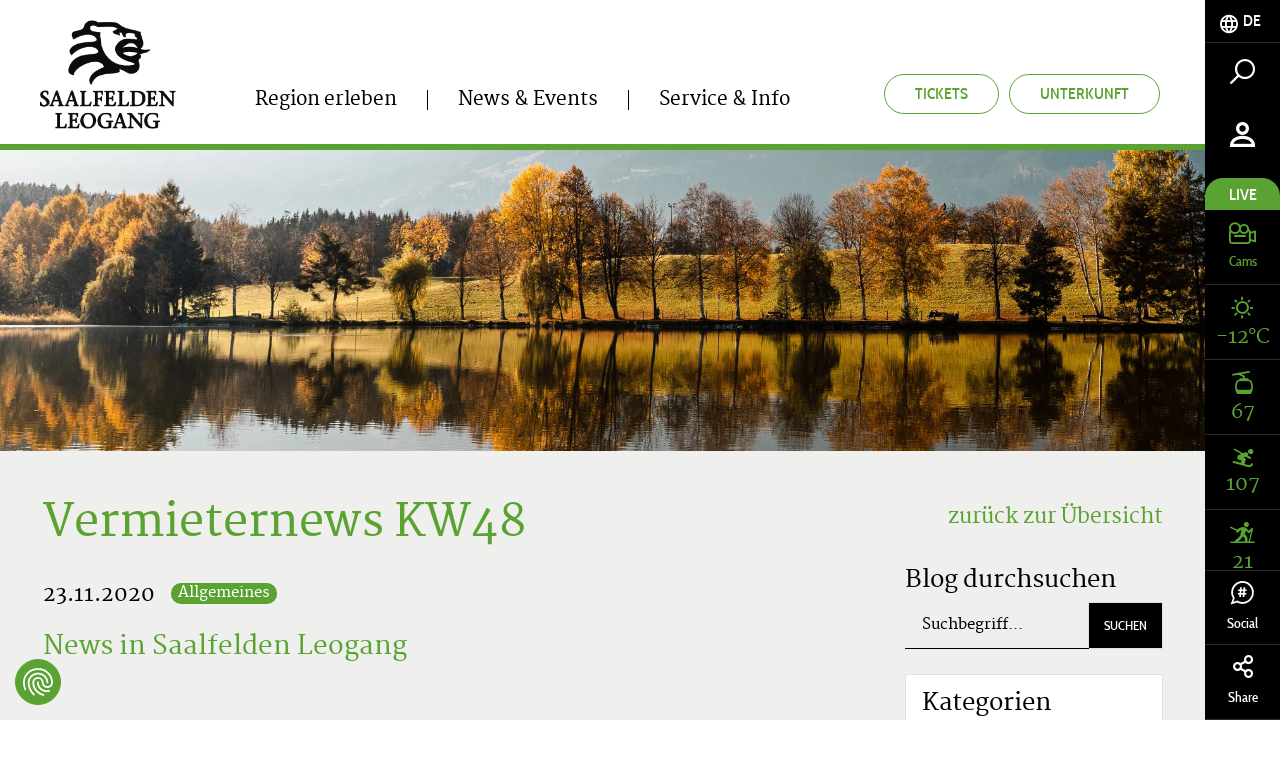

--- FILE ---
content_type: text/html; charset=UTF-8
request_url: https://www.saalfelden-leogang.com/de/includes/console/console-webcams?device=desktop
body_size: -348
content:

<section>
    <div class="container text-center">
        <div class="row">
            <div class="col col-sm-12">
                <img width="159" height="50" class="" alt="Saalbach Hinterglemm | © Saalbach Hinterglemm" title="Saalbach Hinterglemm | © Saalbach Hinterglemm" src="/partner/image-thumb__54__partner-footer/saalbach-logo.webp" srcset="/partner/image-thumb__54__partner-footer/saalbach-logo.webp 1x, /partner/image-thumb__54__partner-footer/saalbach-logo@2x.webp 2x" /><br>© Saalfelden Leogang Touristik GmbH            </div>
        </div>
        <br><br>
        <div class="row">
            <div class="col col-sm-12">
                <h2 class="fz16 mb10 js-toc__title">Panorama TV LiveStream Saalfelden Leogang - "Lizenziert durch AKM und AUSTRO MECHANA" </h2>
                <div class="js-lightbox__item isCursor">
                    <div class="js-lightbox">
                                                    <div data-src="https://portal.live-panorama.com/?id=2&size=600&html5=true" data-iframe="true" class="js-lightbox__item">
                                <img width="700px" class="embed-responsive-item js-lazy-img" data-src="/static/webcams/webcam-image-1025.jpeg">
                            </div>
                                            </div>
                </div>
            </div>
        </div>
        <br><br>
        <div class="row">
            <div class="col col-sm-12">
                                    <div><a href="/de/news-events/webcams" target="_self" class="btn btn-darkgrey">
                            Alle Webcams anzeigen</a>
                    </div>
                            </div>
        </div>
    </div>
</section>


--- FILE ---
content_type: text/html; charset=UTF-8
request_url: https://www.saalfelden-leogang.com/de/includes/console/console-weather?device=desktop
body_size: -550
content:

<div class="console-weather">
    <div class="console-weather__today">
        <div class="text-uppercase fz20 mb15">Heute, 23.01.</div>
        <div class="icon weather-icon weather-icon-1"></div>
        <div class="console-weather__value font-martel">-12°<span class="fz45">C</span> / -2°<span class="fz45">C</span></div>
    </div>

    <div class="console-weather__forecast">
        <div class="console-weahter__item">
            <div class="row text-left">
                <div class="col col-xs-6">
                                        Morgen, 24.01.                </div>
                <div class="col col-xs-6">
                    <span class="icon weather-icon weather-icon-1"></span>
                    <span class="console-weather__value font-martel">-8°<span class="fz20">C</span> / 0°<span class="fz20">C</span></span>
                </div>
            </div>
        </div>

        <div class="console-weahter__item">
            <div class="row text-left">
                <div class="col col-xs-6">
                                        Sonntag, 25.01.                </div>
                <div class="col col-xs-6">
                    <span class="icon weather-icon weather-icon-1"></span>
                    <span class="console-weather__value font-martel">-6°<span class="fz20">C</span> / 1°<span class="fz20">C</span></span>
                </div>
            </div>
        </div>

        <div class="console-weahter__item">
            <div class="row text-left">
                <div class="col col-xs-6">
                                        Montag, 26.01.                </div>
                <div class="col col-xs-6">
                    <span class="icon weather-icon weather-icon-1"></span>
                    <span class="console-weather__value font-martel">-5°<span class="fz20">C</span> / 1°<span class="fz20">C</span></span>
                </div>
            </div>
        </div>
    </div>

            <div class="text-center"><a href="/de/news-events/wetter" target="_self" class="btn btn-darkgrey">
                zur Übersicht</a>
        </div>
    

</div>
